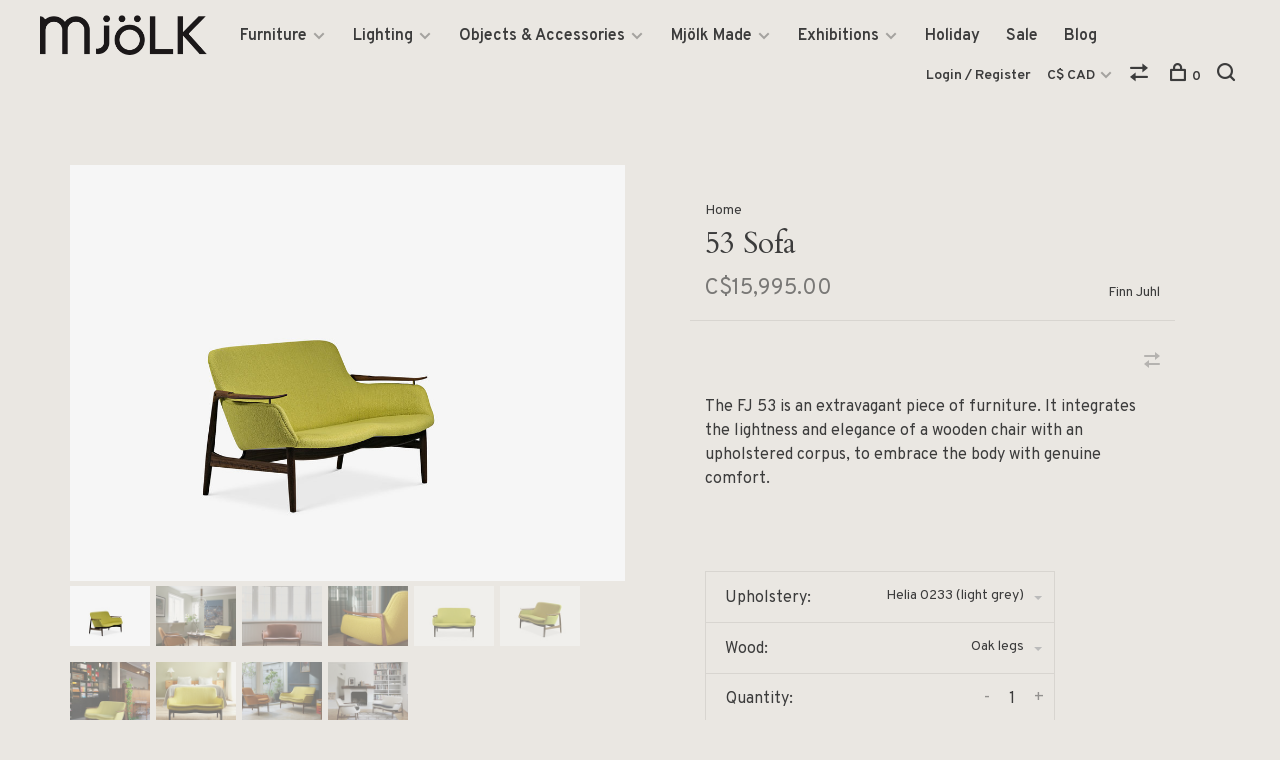

--- FILE ---
content_type: text/html;charset=utf-8
request_url: https://www.mjolk.ca/fj-53-sofa.html
body_size: 9250
content:
<!DOCTYPE html>
<html lang="en">
  <head>
    
        
    <meta charset="utf-8"/>
<!-- [START] 'blocks/head.rain' -->
<!--

  (c) 2008-2026 Lightspeed Netherlands B.V.
  http://www.lightspeedhq.com
  Generated: 22-01-2026 @ 12:34:43

-->
<link rel="canonical" href="https://www.mjolk.ca/fj-53-sofa.html"/>
<link rel="alternate" href="https://www.mjolk.ca/index.rss" type="application/rss+xml" title="New products"/>
<meta name="robots" content="noodp,noydir"/>
<meta property="og:url" content="https://www.mjolk.ca/fj-53-sofa.html?source=facebook"/>
<meta property="og:site_name" content="Mjölk"/>
<meta property="og:title" content="FJ 53 Sofa"/>
<meta property="og:description" content="The FJ 53 is an extravagant piece of furniture. It integrates the lightness and elegance of a wooden chair with an upholstered corpus, to embrace the body with"/>
<meta property="og:image" content="https://cdn.shoplightspeed.com/shops/636831/files/41896128/finn-juhl-53-sofa.jpg"/>
<!--[if lt IE 9]>
<script src="https://cdn.shoplightspeed.com/assets/html5shiv.js?2025-02-20"></script>
<![endif]-->
<!-- [END] 'blocks/head.rain' -->
        
        
        
          <meta property="product:brand" content="Finn Juhl">            <meta property="product:condition" content="new">
      <meta property="product:price:amount" content="15995.00">
      <meta property="product:price:currency" content="CAD">
      <meta property="product:retailer_item_id" content="FJ 53 Sofa Helia 0233 (light grey) Oak legs">        
    <title>FJ 53 Sofa - Mjölk</title>
    <meta name="description" content="The FJ 53 is an extravagant piece of furniture. It integrates the lightness and elegance of a wooden chair with an upholstered corpus, to embrace the body with" />
    <meta name="keywords" content="Finn, Juhl, 53, Sofa, Scandinavia, Japan, Craft, Design, Furniture, Home Accessories, De La Espada, Finn Juhl, &amp;Tradition, Maruni, artisan, antique, Oji Masanori, Sori Yanagi, Buy Local, Mjölk" />
    <meta http-equiv="X-UA-Compatible" content="ie=edge">
    <meta name="viewport" content="width=device-width, initial-scale=1.0">
    <meta name="apple-mobile-web-app-capable" content="yes">
    <meta name="apple-mobile-web-app-status-bar-style" content="black">
    <meta name="viewport" content="width=device-width, initial-scale=1, maximum-scale=1, user-scalable=0"/>

    <link rel="shortcut icon" href="https://cdn.shoplightspeed.com/shops/636831/themes/6715/v/40356/assets/favicon.ico?20200604115229" type="image/x-icon" />
    
      	<link rel="preconnect" href="https://fonts.googleapis.com">
		<link rel="preconnect" href="https://fonts.gstatic.com" crossorigin>
  	    <link href='//fonts.googleapis.com/css?family=Overpass:400,400i,300,500,600,700,700i,800,900|Cardo:400,400i,300,500,600,700,700i,800,900' rel='stylesheet' type='text/css'>
    
    <link rel="stylesheet" href="https://cdn.shoplightspeed.com/assets/gui-2-0.css?2025-02-20" />
    <link rel="stylesheet" href="https://cdn.shoplightspeed.com/assets/gui-responsive-2-0.css?2025-02-20" /> 
    <link rel="stylesheet" href="https://cdn.shoplightspeed.com/shops/636831/themes/6715/assets/style.css?2026010717095520201219173038">
    <link rel="stylesheet" href="https://cdn.shoplightspeed.com/shops/636831/themes/6715/assets/settings.css?2026010717095520201219173038" />
    <link rel="stylesheet" href="https://cdn.shoplightspeed.com/shops/636831/themes/6715/assets/custom.css?2026010717095520201219173038" />
    
    <script src="//ajax.googleapis.com/ajax/libs/jquery/3.0.0/jquery.min.js"></script>
    <script>
      	if( !window.jQuery ) document.write('<script src="https://cdn.shoplightspeed.com/shops/636831/themes/6715/assets/jquery-3.0.0.min.js?2026010717095520201219173038"><\/script>');
    </script>
    <script src="//cdn.jsdelivr.net/npm/js-cookie@2/src/js.cookie.min.js"></script>
    
    <script src="https://cdn.shoplightspeed.com/assets/gui.js?2025-02-20"></script>
    <script src="https://cdn.shoplightspeed.com/assets/gui-responsive-2-0.js?2025-02-20"></script>
    <script src="https://cdn.shoplightspeed.com/shops/636831/themes/6715/assets/scripts-min.js?2026010717095520201219173038"></script>
    
        
         
  </head>
  <body class="page-fj-53-sofa">
    
        
    <div class="page-content">
      
                                      	      	              	      	      	            
      <script>
      var product_image_size = '880x660x1',
          product_image_thumb = '176x132x1',
          product_in_stock_label = 'In stock',
          product_backorder_label = 'On backorder',
      		product_out_of_stock_label = 'Not in stock',
          product_multiple_variant_label = 'View all product options',
          show_variant_picker = 1,
          display_variants_on_product_card = 0,
          display_variant_picker_on = 'all',
          show_newsletter_promo_popup = 1,
          newsletter_promo_delay = '10000',
          newsletter_promo_hide_until = '7',
      		currency_format = 'C$',
          number_format = '0,0.00',
      		shop_url = 'https://www.mjolk.ca/',
          shop_id = '636831',
        	readmore = 'Read more',
          search_url = "https://www.mjolk.ca/search/",
          search_empty = 'No products found',
                    view_all_results = 'View all results';
    	</script>
			
      

<div class="mobile-nav-overlay"></div>

<header class="site-header site-header-md">
  
    
  <a href="https://www.mjolk.ca/" class="logo logo-md ">
          <img src="https://cdn.shoplightspeed.com/shops/636831/themes/6715/v/40565/assets/logo.png?20200604181937" alt="Mjölk" class="logo-image">
    	      	<img src="https://cdn.shoplightspeed.com/shops/636831/themes/6715/v/40563/assets/logo-white.png?20200604181553" alt="Mjölk" class="logo-image logo-image-white">
    	      <img src="https://cdn.shoplightspeed.com/shops/636831/themes/6715/v/40563/assets/logo-white.png?20200604181553" alt="Mjölk" class="logo-image logo-image-white">
          </a>

  <nav class="main-nav nav-style">
    <ul>
      
                  	
      	                <li class="menu-item-category-2179996 has-child">
          <a href="https://www.mjolk.ca/furniture/">Furniture</a>
          <button class="mobile-menu-subopen"><span class="nc-icon-mini arrows-3_small-down"></span></button>                    <ul class="">
                          <li class="subsubitem has-child">
                <a class="underline-hover" href="https://www.mjolk.ca/furniture/seating/" title="Seating">Seating</a>
                <button class="mobile-menu-subopen"><span class="nc-icon-mini arrows-3_small-down"></span></button>                                <ul class="">
                                      <li class="subsubitem">
                      <a class="underline-hover" href="https://www.mjolk.ca/furniture/seating/sofas/" title="Sofas">Sofas</a>
                    </li>
                                      <li class="subsubitem">
                      <a class="underline-hover" href="https://www.mjolk.ca/furniture/seating/dining-chairs/" title="Dining Chairs">Dining Chairs</a>
                    </li>
                                      <li class="subsubitem">
                      <a class="underline-hover" href="https://www.mjolk.ca/furniture/seating/lounge-chairs/" title="Lounge Chairs">Lounge Chairs</a>
                    </li>
                                      <li class="subsubitem">
                      <a class="underline-hover" href="https://www.mjolk.ca/furniture/seating/benches/" title="Benches">Benches</a>
                    </li>
                                      <li class="subsubitem">
                      <a class="underline-hover" href="https://www.mjolk.ca/furniture/seating/stools/" title="Stools">Stools</a>
                    </li>
                                  </ul>
                              </li>
                          <li class="subsubitem has-child">
                <a class="underline-hover" href="https://www.mjolk.ca/furniture/tables/" title="Tables">Tables</a>
                <button class="mobile-menu-subopen"><span class="nc-icon-mini arrows-3_small-down"></span></button>                                <ul class="">
                                      <li class="subsubitem">
                      <a class="underline-hover" href="https://www.mjolk.ca/furniture/tables/dining-tables/" title="Dining Tables">Dining Tables</a>
                    </li>
                                      <li class="subsubitem">
                      <a class="underline-hover" href="https://www.mjolk.ca/furniture/tables/coffee-side-tables/" title="Coffee &amp; Side Tables">Coffee &amp; Side Tables</a>
                    </li>
                                      <li class="subsubitem">
                      <a class="underline-hover" href="https://www.mjolk.ca/furniture/tables/desks/" title="Desks">Desks</a>
                    </li>
                                  </ul>
                              </li>
                          <li class="subsubitem">
                <a class="underline-hover" href="https://www.mjolk.ca/furniture/beds/" title="Beds">Beds</a>
                                              </li>
                          <li class="subsubitem">
                <a class="underline-hover" href="https://www.mjolk.ca/furniture/storage/" title="Storage">Storage</a>
                                              </li>
                          <li class="subsubitem">
                <a class="underline-hover" href="https://www.mjolk.ca/furniture/carpets/" title="Carpets">Carpets</a>
                                              </li>
                          <li class="subsubitem">
                <a class="underline-hover" href="https://www.mjolk.ca/furniture/outdoor/" title="Outdoor ">Outdoor </a>
                                              </li>
                      </ul>
                  </li>
                <li class="menu-item-category-2174511 has-child">
          <a href="https://www.mjolk.ca/lighting/">Lighting</a>
          <button class="mobile-menu-subopen"><span class="nc-icon-mini arrows-3_small-down"></span></button>                    <ul class="">
                          <li class="subsubitem">
                <a class="underline-hover" href="https://www.mjolk.ca/lighting/floor/" title="Floor">Floor</a>
                                              </li>
                          <li class="subsubitem">
                <a class="underline-hover" href="https://www.mjolk.ca/lighting/table/" title="Table">Table</a>
                                              </li>
                          <li class="subsubitem">
                <a class="underline-hover" href="https://www.mjolk.ca/lighting/pendant/" title="Pendant">Pendant</a>
                                              </li>
                          <li class="subsubitem">
                <a class="underline-hover" href="https://www.mjolk.ca/lighting/wall/" title="Wall">Wall</a>
                                              </li>
                      </ul>
                  </li>
                <li class="menu-item-category-2198658 has-child">
          <a href="https://www.mjolk.ca/objects-accessories/">Objects &amp; Accessories</a>
          <button class="mobile-menu-subopen"><span class="nc-icon-mini arrows-3_small-down"></span></button>                    <ul class="">
                          <li class="subsubitem">
                <a class="underline-hover" href="https://www.mjolk.ca/objects-accessories/kitchen-table/" title="Kitchen &amp; Table">Kitchen &amp; Table</a>
                                              </li>
                          <li class="subsubitem">
                <a class="underline-hover" href="https://www.mjolk.ca/objects-accessories/stationery-books/" title="Stationery &amp; Books">Stationery &amp; Books</a>
                                              </li>
                          <li class="subsubitem">
                <a class="underline-hover" href="https://www.mjolk.ca/objects-accessories/bath-wellness/" title="Bath &amp; Wellness">Bath &amp; Wellness</a>
                                              </li>
                          <li class="subsubitem">
                <a class="underline-hover" href="https://www.mjolk.ca/objects-accessories/tools-utility/" title="Tools &amp; Utility">Tools &amp; Utility</a>
                                              </li>
                          <li class="subsubitem">
                <a class="underline-hover" href="https://www.mjolk.ca/objects-accessories/living-objects/" title="Living Objects">Living Objects</a>
                                              </li>
                          <li class="subsubitem">
                <a class="underline-hover" href="https://www.mjolk.ca/objects-accessories/textiles/" title="Textiles">Textiles</a>
                                              </li>
                          <li class="subsubitem">
                <a class="underline-hover" href="https://www.mjolk.ca/objects-accessories/antiques/" title="Antiques">Antiques</a>
                                              </li>
                          <li class="subsubitem">
                <a class="underline-hover" href="https://www.mjolk.ca/objects-accessories/artwork/" title="Artwork">Artwork</a>
                                              </li>
                      </ul>
                  </li>
                <li class="menu-item-category-2180031 has-child">
          <a href="https://www.mjolk.ca/mjoelk-made/">Mjölk Made</a>
          <button class="mobile-menu-subopen"><span class="nc-icon-mini arrows-3_small-down"></span></button>                    <ul class="">
                          <li class="subsubitem">
                <a class="underline-hover" href="https://www.mjolk.ca/mjoelk-made/furniture-lighting/" title="Furniture &amp; Lighting">Furniture &amp; Lighting</a>
                                              </li>
                          <li class="subsubitem">
                <a class="underline-hover" href="https://www.mjolk.ca/mjoelk-made/tools-accessories/" title="Tools &amp; Accessories">Tools &amp; Accessories</a>
                                              </li>
                      </ul>
                  </li>
                <li class="menu-item-category-2199754 has-child">
          <a href="https://www.mjolk.ca/exhibitions/">Exhibitions</a>
          <button class="mobile-menu-subopen"><span class="nc-icon-mini arrows-3_small-down"></span></button>                    <ul class="">
                          <li class="subsubitem">
                <a class="underline-hover" href="https://www.mjolk.ca/exhibitions/toru-hatta/" title="Toru Hatta">Toru Hatta</a>
                                              </li>
                          <li class="subsubitem">
                <a class="underline-hover" href="https://www.mjolk.ca/exhibitions/renaud-sauve-porcelain/" title="Renaud Sauvé | Porcelain">Renaud Sauvé | Porcelain</a>
                                              </li>
                          <li class="subsubitem">
                <a class="underline-hover" href="https://www.mjolk.ca/exhibitions/takashi-tomii/" title="Takashi Tomii">Takashi Tomii</a>
                                              </li>
                          <li class="subsubitem">
                <a class="underline-hover" href="https://www.mjolk.ca/exhibitions/keisuke-michiko-iwata/" title="Keisuke &amp; Michiko Iwata">Keisuke &amp; Michiko Iwata</a>
                                              </li>
                          <li class="subsubitem">
                <a class="underline-hover" href="https://www.mjolk.ca/exhibitions/yoji-yamada/" title="Yoji Yamada">Yoji Yamada</a>
                                              </li>
                          <li class="subsubitem">
                <a class="underline-hover" href="https://www.mjolk.ca/exhibitions/elizabeth-lenny/" title="Elizabeth Lenny">Elizabeth Lenny</a>
                                              </li>
                          <li class="subsubitem">
                <a class="underline-hover" href="https://www.mjolk.ca/exhibitions/ingegerd-raman/" title="Ingegerd Råman">Ingegerd Råman</a>
                                              </li>
                          <li class="subsubitem">
                <a class="underline-hover" href="https://www.mjolk.ca/exhibitions/yumi-nakamura/" title="Yumi Nakamura">Yumi Nakamura</a>
                                              </li>
                          <li class="subsubitem">
                <a class="underline-hover" href="https://www.mjolk.ca/exhibitions/renaud-sauve/" title="Renaud Sauvé">Renaud Sauvé</a>
                                              </li>
                          <li class="subsubitem">
                <a class="underline-hover" href="https://www.mjolk.ca/exhibitions/masanobu-ando/" title="Masanobu Ando">Masanobu Ando</a>
                                              </li>
                          <li class="subsubitem">
                <a class="underline-hover" href="https://www.mjolk.ca/exhibitions/mami-hasegawa/" title="Mami Hasegawa">Mami Hasegawa</a>
                                              </li>
                          <li class="subsubitem">
                <a class="underline-hover" href="https://www.mjolk.ca/exhibitions/norihiko-terayama/" title="Norihiko Terayama">Norihiko Terayama</a>
                                              </li>
                          <li class="subsubitem">
                <a class="underline-hover" href="https://www.mjolk.ca/exhibitions/ruyji-mitani/" title="Ruyji Mitani">Ruyji Mitani</a>
                                              </li>
                          <li class="subsubitem">
                <a class="underline-hover" href="https://www.mjolk.ca/exhibitions/george-nakashima/" title="George Nakashima">George Nakashima</a>
                                              </li>
                          <li class="subsubitem">
                <a class="underline-hover" href="https://www.mjolk.ca/exhibitions/past-exhibitions/" title="Past Exhibitions">Past Exhibitions</a>
                                              </li>
                      </ul>
                  </li>
                <li class="menu-item-category-4291824">
          <a href="https://www.mjolk.ca/holiday/">Holiday</a>
                            </li>
                <li class="menu-item-category-4717511">
          <a href="https://www.mjolk.ca/sale/">Sale</a>
                            </li>
                      
                        	
      	                <li class=""><a href="https://www.mjolk.ca/blogs/mjolk/">Blog</a></li>
                      
                        
      	      
                                          
      
      <li class="menu-item-mobile-only m-t-30">
                <a href="#" title="Account" data-featherlight="#loginModal">Login / Register</a>
              </li>
      
            <li class="menu-item-mobile-only menu-item-mobile-inline has-child all-caps">
        <a href="#" title="Currency">
          C$ CAD
        </a>
        <ul>
                                  <li><a href="https://www.mjolk.ca/session/currency/usd/">$ USD</a></li>
                                              <li><a href="https://www.mjolk.ca/session/currency/cad/">C$ CAD</a></li>
                              </ul>
      </li>
            
              
      
    </ul>
  </nav>

  <nav class="secondary-nav nav-style">
    <div class="search-header secondary-style">
      <form action="https://www.mjolk.ca/search/" method="get" id="searchForm">
        <input type="text" name="q" autocomplete="off" value="" placeholder="Search for product">
        <a href="#" class="search-close">Close</a>
        <div class="search-results"></div>
      </form>
    </div>
    
    <ul>
      <li class="menu-item-desktop-only menu-item-account">
                <a href="#" title="Account" data-featherlight="#loginModal">Login / Register</a>
              </li>
      
            <li class="menu-item-desktop-only has-child all-caps">
        <a href="#" title="Currency">
          C$ CAD
        </a>
        <ul>
                    <li><a href="https://www.mjolk.ca/session/currency/usd/">$ USD</a></li>
                    <li><a href="https://www.mjolk.ca/session/currency/cad/">C$ CAD</a></li>
                  </ul>
      </li>
            
              
      
            
            <li class="hidden-xs">
        <a href="https://www.mjolk.ca/compare/" title="Compare"><span class="nc-icon-mini arrows-1_direction-56"></span></a>
      </li>
            
      <li>
        <a href="#" title="Cart" class="cart-trigger"><span class="nc-icon-mini shopping_bag-20"></span>0</a>
      </li>

      <li class="search-trigger-item">
        <a href="#" title="Search" class="search-trigger"><span class="nc-icon-mini ui-1_zoom"></span></a>
      </li>
    </ul>

    
    <a class="burger">
      <span></span>
    </a>
    
  </nav>
</header>      <div itemscope itemtype="http://schema.org/BreadcrumbList">
	<div itemprop="itemListElement" itemscope itemtype="http://schema.org/ListItem">
    <a itemprop="item" href="https://www.mjolk.ca/"><span itemprop="name" content="Home"></span></a>
    <meta itemprop="position" content="1" />
  </div>
    	<div itemprop="itemListElement" itemscope itemtype="http://schema.org/ListItem">
      <a itemprop="item" href="https://www.mjolk.ca/fj-53-sofa.html"><span itemprop="name" content="53 Sofa"></span></a>
      <meta itemprop="position" content="2" />
    </div>
  </div>

<div itemscope itemtype="https://schema.org/Product">
  <meta itemprop="name" content="Finn Juhl 53 Sofa">
  <meta itemprop="brand" content="Finn Juhl" />  <meta itemprop="description" content="The FJ 53 is an extravagant piece of furniture. It integrates the lightness and elegance of a wooden chair with an upholstered corpus, to embrace the body with genuine comfort." />  <meta itemprop="image" content="https://cdn.shoplightspeed.com/shops/636831/files/41896128/300x250x2/finn-juhl-53-sofa.jpg" />  
      <meta itemprop="sku" content="FJ 53 Sofa Helia 0233 (light grey) Oak legs" />  <div itemprop="offers" itemscope itemtype="https://schema.org/Offer">
    <meta itemprop="priceCurrency" content="CAD">
    <meta itemprop="price" content="15995.00" />
    <meta itemprop="itemCondition" itemtype="https://schema.org/OfferItemCondition" content="https://schema.org/NewCondition"/>
   	    <meta itemprop="availability" content="https://schema.org/InStock"/>
        <meta itemprop="url" content="https://www.mjolk.ca/fj-53-sofa.html" />  </div>
    </div>
      <div class="cart-sidebar-container">
  <div class="cart-sidebar">
    <button class="cart-sidebar-close" aria-label="Close">✕</button>
    <div class="cart-sidebar-title">
      <h5>Cart</h5>
      <p><span class="item-qty"></span> items</p>
    </div>
    
    <div class="cart-sidebar-body">
        
      <div class="no-cart-products">No products found...</div>
      
    </div>
    
      </div>
</div>      <!-- Login Modal -->
<div class="modal-lighbox login-modal" id="loginModal">
  <div class="row">
    <div class="col-sm-6 m-b-30 login-row p-r-30 sm-p-r-15">
      <h4>Login</h4>
      <p>Log in if you have an account</p>
      <form action="https://www.mjolk.ca/account/loginPost/?return=https%3A%2F%2Fwww.mjolk.ca%2Ffj-53-sofa.html" method="post" class="secondary-style">
        <input type="hidden" name="key" value="ed37cf1ffca379c45a5882aa7482dbf9" />
        <div class="form-row">
          <input type="text" name="email" autocomplete="on" placeholder="Email address" class="required" />
        </div>
        <div class="form-row">
          <input type="password" name="password" autocomplete="on" placeholder="Password" class="required" />
        </div>
        <div class="">
          <a class="button button-arrow button-solid button-block popup-validation m-b-15" href="javascript:;" title="Login">Login</a>
                  </div>
      </form>
    </div>
    <div class="col-sm-6 m-b-30 p-l-30 sm-p-l-15">
      <h4>Register</h4>
      <p class="register-subtitle">By creating an account with our store, you will be able to move through the checkout process faster, store multiple addresses, view and track your orders in your account, and more.</p>
      <a class="button button-arrow" href="https://www.mjolk.ca/account/register/" title="Create an account">Create an account</a>
    </div>
  </div>
  <div class="text-center forgot-password">
    <a class="forgot-pw" href="https://www.mjolk.ca/account/password/">Forgot your password?</a>
  </div>
</div>      
      <main class="main-content">
                  		
<div class="container">
  <!-- Single product into -->
  <div class="product-intro" data-brand="Finn Juhl">
    <div class="row">
      <div class="col-md-6 stick-it-in">
        <div class="product-media">
          
          <div class="product-images">
                        <div class="product-image">
              <a href="https://cdn.shoplightspeed.com/shops/636831/files/41896128/image.jpg" data-caption="">
                <img src="https://cdn.shoplightspeed.com/shops/636831/files/41896128/1024x768x1/finn-juhl-53-sofa.jpg" data-thumb="https://cdn.shoplightspeed.com/shops/636831/files/41896128/176x132x1/image.jpg" height="768" width="1024" alt="Finn Juhl 53 Sofa">
              </a>
            </div>
                        <div class="product-image">
              <a href="https://cdn.shoplightspeed.com/shops/636831/files/25993673/image.jpg" data-caption="">
                <img src="https://cdn.shoplightspeed.com/shops/636831/files/25993673/1024x768x1/finn-juhl-53-sofa.jpg" data-thumb="https://cdn.shoplightspeed.com/shops/636831/files/25993673/176x132x1/image.jpg" height="768" width="1024" alt="Finn Juhl 53 Sofa">
              </a>
            </div>
                        <div class="product-image">
              <a href="https://cdn.shoplightspeed.com/shops/636831/files/73931888/image.jpg" data-caption="">
                <img src="https://cdn.shoplightspeed.com/shops/636831/files/73931888/1024x768x1/finn-juhl-53-sofa.jpg" data-thumb="https://cdn.shoplightspeed.com/shops/636831/files/73931888/176x132x1/image.jpg" height="768" width="1024" alt="Finn Juhl 53 Sofa">
              </a>
            </div>
                        <div class="product-image">
              <a href="https://cdn.shoplightspeed.com/shops/636831/files/25993677/image.jpg" data-caption="">
                <img src="https://cdn.shoplightspeed.com/shops/636831/files/25993677/1024x768x1/finn-juhl-53-sofa.jpg" data-thumb="https://cdn.shoplightspeed.com/shops/636831/files/25993677/176x132x1/image.jpg" height="768" width="1024" alt="Finn Juhl 53 Sofa">
              </a>
            </div>
                        <div class="product-image">
              <a href="https://cdn.shoplightspeed.com/shops/636831/files/25993655/image.jpg" data-caption="">
                <img src="https://cdn.shoplightspeed.com/shops/636831/files/25993655/1024x768x1/finn-juhl-53-sofa.jpg" data-thumb="https://cdn.shoplightspeed.com/shops/636831/files/25993655/176x132x1/image.jpg" height="768" width="1024" alt="Finn Juhl 53 Sofa">
              </a>
            </div>
                        <div class="product-image">
              <a href="https://cdn.shoplightspeed.com/shops/636831/files/25993656/image.jpg" data-caption="">
                <img src="https://cdn.shoplightspeed.com/shops/636831/files/25993656/1024x768x1/finn-juhl-53-sofa.jpg" data-thumb="https://cdn.shoplightspeed.com/shops/636831/files/25993656/176x132x1/image.jpg" height="768" width="1024" alt="Finn Juhl 53 Sofa">
              </a>
            </div>
                        <div class="product-image">
              <a href="https://cdn.shoplightspeed.com/shops/636831/files/25993674/image.jpg" data-caption="">
                <img src="https://cdn.shoplightspeed.com/shops/636831/files/25993674/1024x768x1/finn-juhl-53-sofa.jpg" data-thumb="https://cdn.shoplightspeed.com/shops/636831/files/25993674/176x132x1/image.jpg" height="768" width="1024" alt="Finn Juhl 53 Sofa">
              </a>
            </div>
                        <div class="product-image">
              <a href="https://cdn.shoplightspeed.com/shops/636831/files/25993676/image.jpg" data-caption="">
                <img src="https://cdn.shoplightspeed.com/shops/636831/files/25993676/1024x768x1/finn-juhl-53-sofa.jpg" data-thumb="https://cdn.shoplightspeed.com/shops/636831/files/25993676/176x132x1/image.jpg" height="768" width="1024" alt="Finn Juhl 53 Sofa">
              </a>
            </div>
                        <div class="product-image">
              <a href="https://cdn.shoplightspeed.com/shops/636831/files/73931887/image.jpg" data-caption="">
                <img src="https://cdn.shoplightspeed.com/shops/636831/files/73931887/1024x768x1/finn-juhl-53-sofa.jpg" data-thumb="https://cdn.shoplightspeed.com/shops/636831/files/73931887/176x132x1/image.jpg" height="768" width="1024" alt="Finn Juhl 53 Sofa">
              </a>
            </div>
                        <div class="product-image">
              <a href="https://cdn.shoplightspeed.com/shops/636831/files/73931889/image.jpg" data-caption="">
                <img src="https://cdn.shoplightspeed.com/shops/636831/files/73931889/1024x768x1/finn-juhl-53-sofa.jpg" data-thumb="https://cdn.shoplightspeed.com/shops/636831/files/73931889/176x132x1/image.jpg" height="768" width="1024" alt="Finn Juhl 53 Sofa">
              </a>
            </div>
                      </div>
          
        </div>
      </div>
      <div class="col-md-6">
        <div class="product-content single-product-content" data-url="https://www.mjolk.ca/fj-53-sofa.html">
          
                    <!-- Breadcrumbs -->
          <div class="breadcrumbs">
            <a href="https://www.mjolk.ca/" title="Home">Home</a>
                                              </div>  
                    
          <h1 class="h3 m-b-10">53 Sofa</h1>
          
          <div class="row product-meta">
            <div class="col-md-6">
              <div class="price">      
                  
                <span class="new-price"><span class="price-update" data-price="15995">C$15,995.00</span></span>

                                
                 
              </div>
            </div>
            <div class="col-md-6 text-right p-t-10">
                              <div class="brand-name"><a href="https://www.mjolk.ca/brands/finn-juhl/">Finn Juhl</a></div>
                          </div>
          </div>
          
          <div class="row m-b-20">
            <div class="col-xs-8">

              
                            
              
            </div>
            <div class="col-xs-4 text-right">
                            
                            <a href="https://www.mjolk.ca/compare/add/55065368/" class="compare" title="Add to comparison">
                <i class="nc-icon-mini arrows-1_direction-56"></i>
              </a>
                            
            </div>
          </div>

          <div class="product-description m-b-80 sm-m-b-60">The FJ 53 is an extravagant piece of furniture. It integrates the lightness and elegance of a wooden chair with an upholstered corpus, to embrace the body with genuine comfort.</div>
          
                    
                    
          
          <form action="https://www.mjolk.ca/cart/add/55065368/" id="product_configure_form" method="post" class="product_configure_form" data-cart-bulk-url="https://www.mjolk.ca/cart/addBulk/">
            <div class="product_configure_form_wrapper">
              
                                          	                            
                                                                      
                            
                      
                                <div class="product-option">
                    <input type="hidden" name="bundle_id" id="product_configure_bundle_id" value="">
<div class="product-configure">
  <div class="product-configure-options" aria-label="Select an option of the product. This will reload the page to show the new option." role="region">
    <div class="product-configure-options-option">
      <label for="product_configure_option_upholstery">Upholstery: <em aria-hidden="true">*</em></label>
      <select name="matrix[upholstery]" id="product_configure_option_upholstery" onchange="document.getElementById('product_configure_form').action = 'https://www.mjolk.ca/product/matrix/33408973/'; document.getElementById('product_configure_form').submit();" aria-required="true">
        <option value="Helia+0233+%28light+grey%29" selected="selected">Helia 0233 (light grey)</option>
        <option value="Helia+0253+%28rust%29">Helia 0253 (rust)</option>
        <option value="Helia+0533+%28Orange%29">Helia 0533 (Orange)</option>
        <option value="Helia+0733+%28robins+egg%29">Helia 0733 (robins egg)</option>
        <option value="Helia+0953+%28gold+grey%29">Helia 0953 (gold grey)</option>
      </select>
      <div class="product-configure-clear"></div>
    </div>
    <div class="product-configure-options-option">
      <label for="product_configure_option_wood">Wood: <em aria-hidden="true">*</em></label>
      <select name="matrix[wood]" id="product_configure_option_wood" onchange="document.getElementById('product_configure_form').action = 'https://www.mjolk.ca/product/matrix/33408973/'; document.getElementById('product_configure_form').submit();" aria-required="true">
        <option value="Oak+legs" selected="selected">Oak legs</option>
        <option value="Walnut+legs">Walnut legs</option>
      </select>
      <div class="product-configure-clear"></div>
    </div>
  </div>
<input type="hidden" name="matrix_non_exists" value="">
</div>

                </div>
              	                            
                        
                          
                            <div class="input-wrap quantity-selector"><label>Quantity:</label><input type="text" name="quantity" value="1" /><div class="change"><a href="javascript:;" onclick="changeQuantity('add', $(this));" class="up">+</a><a href="javascript:;" onclick="changeQuantity('remove', $(this));" class="down">-</a></div></div><a href="javascript:;" class="button button-block button-arrow button-solid add-to-cart-trigger" title="Add to cart" id="addtocart">Add to cart</a>                          </div>
            
                        
                        
          </form>
            
                  </div>
      </div>
    </div>
  </div>
  
  
    
    
    
  <!-- Product share -->
  <div class="share m-b-50 pull-right">
    <span class="share-label">Share this product:</span>
    <ul><li><a href="https://www.facebook.com/sharer/sharer.php?u=https://www.mjolk.ca/fj-53-sofa.html" class="social facebook" target="_blank">Facebook</a></li><li><a href="https://twitter.com/home?status=53 Sofa%20-%20fj-53-sofa.html" class="social twitter" target="_blank">Twitter</a></li><li><a href="https://pinterest.com/pin/create/button/?url=https://www.mjolk.ca/fj-53-sofa.html&media=https://cdn.shoplightspeed.com/shops/636831/files/41896128/image.jpg&description=The FJ 53 is an extravagant piece of furniture. It integrates the lightness and elegance of a wooden chair with an upholstered corpus, to embrace the body with genuine comfort." class="social pinterest" target="_blank">Pinterest</a></li><li><a href="/cdn-cgi/l/email-protection#[base64]" class="social email">Email</a></li></ul>  </div>
  
  
    <!-- Single product details -->
  <div class="single-product-details">
    
    <!-- Navigation tabs -->
    <ul class="tabs-nav single-product-details-nav">
            <li class="active"><a href="#product-long-description">Description</a></li>
                </ul>

        <!-- Single product details tab -->
    <div class="tabs-element single-product-details-tab active" id="product-long-description">
      <div class="row">
        
                
        <!-- Product details row -->
        <div class="col-md-9 col-lg-8">
        	<header role="banner">
<div> </div>
</header>
<div>
<div style="padding-left: 40px;"><span style="color: #999999;">Design</span>  <strong>Finn Juhl<br /></strong><span style="color: #999999;">Manufacturer</span>  <strong>House of Finn Juhl<br /></strong><span style="color: #999999;">Made in  </span><strong>Denmark</strong><br /><span style="color: #999999;">Dimensions</span>  <strong>W 124cm x D 77.5cm x H 73cm x SH 37.5 cm</strong><br /><span style="color: #999999;">Colour &amp; Materiality</span> <strong>Frame: Walnut or oak; Upholstery: Fabric or leather. Price listed is WITHOUT seat cushion. </strong></div>
</div>
<div>
<p>Finn Juhl's characteristic design feature of separating the carrying elements from the carried is also at play in the FJ 53. However, this time the separation is achieved via more sophisticated means to add-in the aforementioned lightness and elegance. The rear legs, completely free from upholstery, protrude from the floor. In a single, unbroken motion they change direction and expand into an organically shaped armrest, almost animalistic in nature. The armrest wraps around the upholstery as if it is levitating, to arrive in a smooth and upwards point, begging to be touched.</p>
<p>The delicate transitions from the rounded to the sharp elements will help stimulate the senses, all the while painting a beautiful portrait of the wooden grain. It culminates in an explosion of the senses, but as usual, Finn Juhl manages to fulfill the practical and functional needs that are required of furniture. This combination brings meaning to each shape and expression, such that it spoils the user with comfort from a lost time.</p>
<p>Finn Juhl originally designed the 53-series for master joiner Niels Vodder. It was introduced at the Copenhagen Cabinetmakers' Guild Exhibition later that year.<br /><br />As one of the leading figures in twentieth century furniture design, Finn Juhl is responsible for introducing North America to the Danish Modern movement through his work on the United Nations Headquarters in New York City. Originally trained as an architect, he began creating furniture for himself in the 1930's and soon gained widespread recognition for his organic forms and expressive treatment of wood, often taking the material past the limits of what was thought possible. Thinking with the mindset of a sculptor, his ambition was to design furniture with movement and life.</p>
</div>
          
                  </div>
        
      </div>
    </div>
    
      </div>
    
  
      
    
</div>                </main>
			
            	<div class="modal-lighbox promo-modal promo-modal-no-image" id="promoModal">
  <div class="newsletter-promo-wrapper clearfix">
    <div class="newsletter-promo-media">
      <figure style="background-image: url('https://cdn.shoplightspeed.com/shops/636831/themes/6715/assets/promo-image.png?2026010717095520201219173038');"></figure>
    </div>
    <div class="newsletter-promo-content">
      <h3>Signup for our Newsletter</h3>
      <p>Subscribe to keep up with new products and exhibitions! Please make sure to approve the email confirmation!</p>
              <form class="newsletter-promo-form secondary-style" action="https://www.mjolk.ca/account/newsletter/" method="post" id="formNewsletterPopup">
          <input type="hidden" name="key" value="ed37cf1ffca379c45a5882aa7482dbf9" />
          <div class="form-row">
            <div class="input-group">
              <input type="text" name="email" value="" placeholder="Your email address">
              <a href="javascript:;" onclick="$('.featherlight-content #formNewsletterPopup').submit(); return false;" title="Subscribe" class="button button-arrow"></a>
            </div>
          </div>
        </form>
      
      <div class="text-center forgot-password">
        <a class="close-promo" href="#" data-theme-preview-clickable>No thanks, I want to keep shopping.</a>
      </div>
    </div>

  </div>
</div>            
<footer>
  <div class="container">
    
        <div class="footer-menu">
      <ul>
                <li>
          <a href="https://www.mjolk.ca/furniture/">Furniture</a>
                  </li>    
                <li>
          <a href="https://www.mjolk.ca/lighting/">Lighting</a>
                  </li>    
                <li>
          <a href="https://www.mjolk.ca/objects-accessories/">Objects &amp; Accessories</a>
                  </li>    
                <li>
          <a href="https://www.mjolk.ca/mjoelk-made/">Mjölk Made</a>
                  </li>    
                <li>
          <a href="https://www.mjolk.ca/exhibitions/">Exhibitions</a>
                  </li>    
                <li>
          <a href="https://www.mjolk.ca/holiday/">Holiday</a>
                  </li>    
                <li>
          <a href="https://www.mjolk.ca/sale/">Sale</a>
                  </li>    
              </ul>
    </div>
    
        <div class="footer-menu">
      <ul>
                <li><a href="https://www.mjolk.ca/service/about/">About Us</a></li>
                <li><a href="https://www.mjolk.ca/service/hours-and-location/">Hours &amp; Location</a></li>
                <li><a href="https://www.mjolk.ca/service/general-terms-conditions/">Returns &amp; Exchanges</a></li>
                <li><a href="https://www.mjolk.ca/service/shipping-returns/">Shipping Information</a></li>
                <li><a href="https://www.mjolk.ca/service/disclaimer/">Made To Order Furniture</a></li>
                <li><a href="https://www.mjolk.ca/service/payment-methods/">Payment Methods</a></li>
                <li><a href="https://www.mjolk.ca/service/privacy-policy/">Privacy Policy</a></li>
                <li><a href="https://www.mjolk.ca/service/code-of-ethics/">Code of Ethics </a></li>
                <li><a href="https://www.mjolk.ca/service/terms-and-conditions/">Terms &amp; Conditions</a></li>
                      </ul>
    </div>
        
    

        <div class="footer-content">
      <p>Sign up for our newsletter and get the latest updates, news and product offers via email</p>
            <form id="formNewsletter" class="newsletter-footer-form secondary-style" action="https://www.mjolk.ca/account/newsletter/" method="post">
          <input type="hidden" name="key" value="ed37cf1ffca379c45a5882aa7482dbf9" />
          <div class="form-row">
            <div class="input-group">
              <input type="text" name="email" id="formNewsletterEmail" value="" placeholder="Your email address">
              <a href="javascript:;" onclick="$('#formNewsletter').submit(); return false;" title="Subscribe" class="button button-arrow"></a>
            </div>
          </div>
      </form>
          </div>
    
        <div class="footer-content footer-content-description">
      
            <div class="footer-contact-details">
        
                <div>
          <a href="tel:+1-416-551-9853">
              <span class="hint-text">Telephone: </span><span class="bold">+1-416-551-9853</span>
          </a>
        </div>
                        <div>
          <a href="/cdn-cgi/l/email-protection#f0999e969fb09d9a9f9c9bde9391">
            <span class="hint-text">Email: </span><span class="bold"><span class="__cf_email__" data-cfemail="0960676f66496463666562276a68">[email&#160;protected]</span></span>
          </a>
        </div> 
              </div>
            
      
            <div class="footer-menu footer-menu-social">
        <ul>
          <li><a href="https://www.facebook.com/mjolkshop" target="_blank" title="Facebook"><span class="nc-icon-mini social_logo-fb-simple"></span></a></li>                    <li><a href="https://www.instagram.com/mjolkshop/?hl=en" target="_blank" title="Instagram Mjölk"><span class="nc-icon-mini social_logo-instagram"></span></a></li>                                                          </ul>
      </div>
            
      
            
    </div>
    
    <div class="copyright m-t-50">
      © Copyright 2026 Mjölk
            <span>
      - Powered by
            <a href="http://www.lightspeedhq.com" title="Lightspeed" target="_blank">Lightspeed</a>
                  - Theme by <a href="https://huysmans.me" target="_blank">Huysmans.me </a>
      </span>
            
            
    </div>

    <div class="payments">
            <a href="https://www.mjolk.ca/service/payment-methods/" title="Credit Card">
        <img src="https://cdn.shoplightspeed.com/assets/icon-payment-creditcard.png?2025-02-20" alt="Credit Card" />
      </a>
          </div>

  </div>
  
</footer>
      <!-- [START] 'blocks/body.rain' -->
<script data-cfasync="false" src="/cdn-cgi/scripts/5c5dd728/cloudflare-static/email-decode.min.js"></script><script>
(function () {
  var s = document.createElement('script');
  s.type = 'text/javascript';
  s.async = true;
  s.src = 'https://www.mjolk.ca/services/stats/pageview.js?product=33408973&hash=2ecf';
  ( document.getElementsByTagName('head')[0] || document.getElementsByTagName('body')[0] ).appendChild(s);
})();
</script>
<!-- [END] 'blocks/body.rain' -->
      
    </div>
    
    <script src="https://cdn.shoplightspeed.com/shops/636831/themes/6715/assets/app.js?2026010717095520201219173038"></script>
    
        
      
<script>(function(){function c(){var b=a.contentDocument||a.contentWindow.document;if(b){var d=b.createElement('script');d.innerHTML="window.__CF$cv$params={r:'9c1f164fac3ed685',t:'MTc2OTA4NTI4My4wMDAwMDA='};var a=document.createElement('script');a.nonce='';a.src='/cdn-cgi/challenge-platform/scripts/jsd/main.js';document.getElementsByTagName('head')[0].appendChild(a);";b.getElementsByTagName('head')[0].appendChild(d)}}if(document.body){var a=document.createElement('iframe');a.height=1;a.width=1;a.style.position='absolute';a.style.top=0;a.style.left=0;a.style.border='none';a.style.visibility='hidden';document.body.appendChild(a);if('loading'!==document.readyState)c();else if(window.addEventListener)document.addEventListener('DOMContentLoaded',c);else{var e=document.onreadystatechange||function(){};document.onreadystatechange=function(b){e(b);'loading'!==document.readyState&&(document.onreadystatechange=e,c())}}}})();</script><script defer src="https://static.cloudflareinsights.com/beacon.min.js/vcd15cbe7772f49c399c6a5babf22c1241717689176015" integrity="sha512-ZpsOmlRQV6y907TI0dKBHq9Md29nnaEIPlkf84rnaERnq6zvWvPUqr2ft8M1aS28oN72PdrCzSjY4U6VaAw1EQ==" data-cf-beacon='{"rayId":"9c1f164fac3ed685","version":"2025.9.1","serverTiming":{"name":{"cfExtPri":true,"cfEdge":true,"cfOrigin":true,"cfL4":true,"cfSpeedBrain":true,"cfCacheStatus":true}},"token":"8247b6569c994ee1a1084456a4403cc9","b":1}' crossorigin="anonymous"></script>
</body>
</html>

--- FILE ---
content_type: text/javascript;charset=utf-8
request_url: https://www.mjolk.ca/services/stats/pageview.js?product=33408973&hash=2ecf
body_size: -345
content:
// SEOshop 22-01-2026 12:34:45